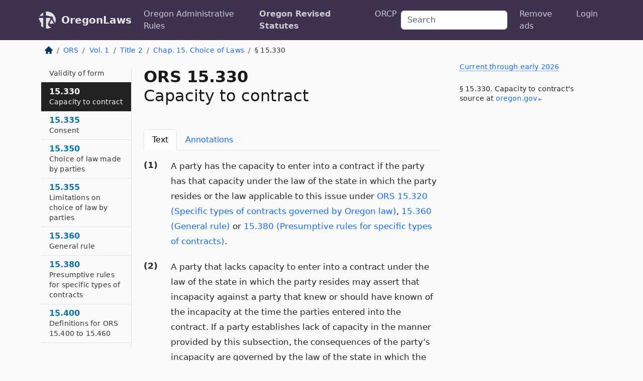

--- FILE ---
content_type: text/html; charset=utf-8
request_url: https://oregon.public.law/statutes/ors_15.330
body_size: 6497
content:
<!DOCTYPE html>
<html lang='en'>
<head>
<meta charset='utf-8'>
<meta content='width=device-width, initial-scale=1, shrink-to-fit=no' name='viewport'>
<meta content='ie=edge' http-equiv='x-ua-compatible'>
  <!-- Google tag (gtag.js) -->
  <script async src="https://www.googletagmanager.com/gtag/js?id=G-H4FE23NSBJ" crossorigin="anonymous"></script>
  <script>
    window.dataLayer = window.dataLayer || [];
    function gtag(){dataLayer.push(arguments);}
    gtag('js', new Date());

    gtag('config', 'G-H4FE23NSBJ');
  </script>

<!-- Metadata -->
<title>ORS 15.330 – Capacity to contract</title>
<meta content='A party has the capacity to enter into a contract if the party has that capacity under the law of the state…' name='description'>

<link rel="canonical" href="https://oregon.public.law/statutes/ors_15.330">

    <!-- Twitter Meta Tags -->
    <meta name="twitter:card"        content="summary">
    <meta name="twitter:site"        content="@law_is_code">
    <meta name="twitter:title"       content="ORS 15.330 – Capacity to contract">
    <meta name="twitter:description" content="A party has the capacity to enter into a contract if the party has that capacity under the law of the state…">

    <!-- Facebook Meta Tags -->
    <meta property="og:type"         content="article">
    <meta property="og:url"          content="https://oregon.public.law/statutes/ors_15.330">
    <meta property="og:title"        content="ORS 15.330 – Capacity to contract">
    <meta property="og:determiner"   content="the">
    <meta property="og:description"  content="A party has the capacity to enter into a contract if the party has that capacity under the law of the state…">

    <meta property="article:author"  content="OR Legislature">

    <meta property="article:section" content="Courts, Oregon Rules of Civil Procedure">

    <!-- Apple Meta Tags -->
    <meta property="og:site_name"     content="OregonLaws">

    <!-- LinkedIn Meta Tags -->
    <meta property="og:title"        content="ORS 15.330 – Capacity to contract" name="title">

        <!-- Jurisdiction Icon -->

        <meta name="twitter:image"       content="https://oregon.public.law/assets/jurisdiction/oregon-c954d87af14b523b19b292236af483242aa1ca9007e0b96080fd9afcd3928858.png">
        <meta name="twitter:image:alt"   content="Oregon icon">
        
        <link rel="apple-touch-icon"     href="https://oregon.public.law/assets/jurisdiction/256x256/oregon-178e7f7dd689fa81d78879372c59764dd65e7a08331c87f39f8232d2a004a913.png" sizes="256x256" >
        <meta property="og:image"        content="https://oregon.public.law/assets/jurisdiction/256x256/oregon-178e7f7dd689fa81d78879372c59764dd65e7a08331c87f39f8232d2a004a913.png">
        <meta property="og:image:type"   content="image/png">
        <meta property="og:image:width"  content="256">
        <meta property="og:image:height" content="256">
        <meta property="og:image:alt"    content="Oregon icon">

<!-- CSS -->
<link rel="stylesheet" href="/assets/themes/oregon-92aca0990a7ed77f24fd328193eb539293a089948a57c02403d75ac7eafe8316.css">
<!-- Favicons -->
<!-- Platform-independent .ico -->
<link rel="icon" type="image/x-icon" href="/assets/favicon/favicon-1971bb419bcff8b826acfc6d31b7bcdaa84e2b889fb346f139d81d504e21301c.ico">
<!-- Generic Favicon -->
<link rel="icon" type="image/png" href="/assets/favicon/favicon-196x196-1a89cdc4f55cce907983623a3705b278153a4a7c3f4e937224c2f68263cdf079.png" sizes="196x196">
<!-- Apple -->
<link rel="icon" type="image/png" href="/assets/favicon/apple-touch-icon-152x152-34df06b5e2e93efe4b77219bb2f7c625e82b95f0bdadc5b066ec667d56fd329d.png" sizes="196x196">
<!-- Microsoft favicons -->
<meta content='#FFFFFF' name='msapplication-TileColor'>
<meta content='https://oregon.public.law/assets/favicon/mstile-144x144-1ff51a60a42438151b0aa8d2b8ecdaa867d9af9ede744983626c8263eb9051c5.png' name='msapplication-TileImage'>
<meta content='https://oregon.public.law/assets/favicon/mstile-310x150-ae54f5e235f629e5bbc1b3787980a0a0c790ccaaf7e6153f46e35480b9460a78.png' name='msapplication-wide310x150logo'>
<meta content='https://oregon.public.law/assets/favicon/mstile-310x310-c954d87af14b523b19b292236af483242aa1ca9007e0b96080fd9afcd3928858.png' name='msapplication-square310x310logo'>

<!-- Structured Data -->


  <script type="text/javascript" 
          async="async" 
          data-noptimize="1" 
          data-cfasync="false" 
          src="//scripts.pubnation.com/tags/94287298-70cd-4370-b788-e4f2e9fa8c06.js">
  </script>

</head>



<body data-environment="production" data-parent-path="/statutes/ors_chapter_15" data-revision-ruby="2.2.29" data-revision-ts="2.1.14" data-sentry-dsn-javascript="https://bab07efcc3f7485259f5baf1f2b14d4b@o118555.ingest.us.sentry.io/4509024199901184" data-statute-number="15.330">

<!-- Logo and Navbar -->
<nav class='navbar navbar-expand-lg navbar-dark d-print-none' id='top-navbar'>
<div class='container'>
<a class='navbar-brand' href='https://oregon.public.law'>
<img alt="Public.Law logo" height="34" width="34" src="/assets/logo/logo-white-on-transparent-68px-8727330fcdef91e245320acd7eb218bf7c3fc280a9ac48873293e89c65f1557a.png">
</a>
<a class='navbar-brand' href='https://oregon.public.law'>
OregonLaws
</a>
<button aria-controls='navbarSupportedContent' aria-expanded='false' aria-label='Toggle navigation' class='navbar-toggler' data-bs-target='#navbarSupportedContent' data-bs-toggle='collapse' type='button'>
<span class='navbar-toggler-icon'></span>
</button>
<div class='collapse navbar-collapse' id='navbarSupportedContent'>
<ul class='navbar-nav me-auto'>
<li class='nav-item'>
<a class='nav-link' href='/rules'>Oregon Administrative Rules</a>
</li>
<li class='nav-item active'>
<a class='nav-link' href='/statutes'>Oregon Revised Statutes</a>
</li>
<!-- Hack to add the ORCP if this is the Oregon site -->
<li class='nav-item'>
<a class='nav-link' href='/rules-of-civil-procedure'>ORCP</a>
</li>
</ul>
<!-- Small search form -->
<form class="form-inline my-2 my-lg-0 me-2" action="/search" accept-charset="UTF-8" method="get"><input type="search" name="term" id="term" value="" class="form-control mr-sm-2" placeholder="Search" aria-label="Search">
</form>
<ul class='navbar-nav me-right'>
<li class="nav-item rounded ms-1 me-1"><a class="nav-link rounded ms-1 me-1" href="https://www.public.law/pricing">Remove ads</a></li>
<li class="nav-item"><a class="nav-link" href="/users/sign_in">Login</a></li>
</ul>
</div>
</div>
</nav>

<div class='container'>
<div class='row'>
<div class='col-sm-10 col-print-12'>
<div class='d-print-none mb-4'>
  <script type="application/ld+json">
{"@context":"https://schema.org","@type":"BreadcrumbList","itemListElement":[{"@type":"ListItem","position":1,"item":"https://oregon.public.law/","name":"\u003cimg alt=\"Home\" height=\"16\" width=\"16\" src=\"/assets/home-bdfd622f0da71bdae5658d6657246217fd7f910da9dce4be94da15f81e831120.svg\"\u003e"},{"@type":"ListItem","position":2,"item":"https://oregon.public.law/statutes","name":"ORS"},{"@type":"ListItem","position":3,"item":"https://oregon.public.law/statutes/ors_volume_1","name":"Vol. 1"},{"@type":"ListItem","position":4,"item":"https://oregon.public.law/statutes/ors_title_2","name":"Title 2"},{"@type":"ListItem","position":5,"item":"https://oregon.public.law/statutes/ors_chapter_15","name":"Chap. 15. Choice of Laws"},{"@type":"ListItem","position":6,"item":"https://oregon.public.law/statutes/ors_15.330","name":"§ 15.330"}]}
</script>

<nav aria-label="breadcrumb">
  <ol class="breadcrumb">
      <li class="breadcrumb-item">
        <a href="https://oregon.public.law/"><img alt="Home" height="16" width="16" src="/assets/home-bdfd622f0da71bdae5658d6657246217fd7f910da9dce4be94da15f81e831120.svg"></a>
      </li>
      <li class="breadcrumb-item">
        <a href="https://oregon.public.law/statutes">ORS</a>
      </li>
      <li class="breadcrumb-item">
        <a href="https://oregon.public.law/statutes/ors_volume_1">Vol. 1</a>
      </li>
      <li class="breadcrumb-item">
        <a href="https://oregon.public.law/statutes/ors_title_2">Title 2</a>
      </li>
      <li class="breadcrumb-item">
        <a href="https://oregon.public.law/statutes/ors_chapter_15">Chap. 15. Choice of Laws</a>
      </li>
    
      <li class="breadcrumb-item active" aria-current="page">
        § 15.330
      </li>
  </ol>
</nav> 

</div>


<div class='row'>
<div class='col-sm order-last'>
<article>
<div id='leaf-page-title'>
<h1 id='number_and_name'>
<span class='meta-name-and-number'>
<span class='d-none d-print-inline'>

</span>
ORS 15.330
</span>
<br>
<span id='name'>
Capacity to contract
</span>
</h1>
</div>

<hr class='d-none d-print-block top'>
<div class='d-print-none'>
<ul class='nav nav-tabs mb-3' id='sectionTabs' role='tablist'>
<li class='nav-item' role='presentation'>
<a aria-controls='leaf-statute-body' aria-selected='true' class='nav-link active' data-bs-toggle='tab' href='#text-pane' id='text-tab' role='tab'>
Text
</a>
</li>
<li class='nav-item' role='presentation'>
<a aria-controls='annotations' aria-selected='false' class='nav-link' data-bs-toggle='tab' href='#annotations-pane' id='annotations-tab' role='tab'>
Annotations
&nbsp;
<span class='badge badge-primary'>
2
</span>
</a>
</li>
</ul>
</div>
<div class='tab-content' id='sectionTabsContent'>
<div aria-labelledby='text-tab' class='tab-pane fade show active' id='text-pane' role='tabpanel'>
<div id='leaf-statute-body'>
<section class="level-0 non-meta outline"><h2>(1)</h2>A party has the capacity to enter into a contract if the party has that capacity under the law of the state in which the party resides or the law applicable to this issue under <a href="/statutes/ors_15.320">ORS 15.320 (Specific types of contracts governed by Oregon law)</a>, <a href="/statutes/ors_15.360">15.360 (General rule)</a> or <a href="/statutes/ors_15.380">15.380 (Presumptive rules for specific types of contracts)</a>.</section>
<section class="level-0 non-meta outline"><h2>(2)</h2>A party that lacks capacity to enter into a contract under the law of the state in which the party resides may assert that incapacity against a party that knew or should have known of the incapacity at the time the parties entered into the contract. If a party establishes lack of capacity in the manner provided by this subsection, the consequences of the party’s incapacity are governed by the law of the state in which the incapable party resides. [Formerly 81.112]</section>

<div class='d-print-none mt-5'>
<hr style='width: 33%; margin-left: 0;'>
<p class='small' style='line-height: 1.4em; letter-spacing: 0.01rem;'>
<cite>
<i>Source:</i>
<i>Section 15.330 — Capacity to contract</i>,<code> <a id="footer-source-link" rel="nofollow" href="https://www.oregonlegislature.gov/bills_laws/ors/ors015.html">https://www.&shy;oregonlegislature.&shy;gov/bills_laws/ors/ors015.&shy;html</a></code> (accessed May 26, 2025).
</cite>
</p>
</div>

</div>
</div>
<div aria-labelledby='annotations-tab' class='tab-pane fade' id='annotations-pane' role='tabpanel'>
<div id='annotations'>
<div class='row'>
<div class='col-sm-12'>
<p>(formerly 81.112)</p>
<h2>Law Review Citations</h2>
<p>44 WLR 205 (2007)</p>
</div>
</div>

</div>
</div>
</div>
</article>
</div>
<div class='col-sm-3 order-first d-none d-md-block d-print-none'>
<main class='sticky-top'>
<div class='d-flex flex-column align-items-stretch'>
<div class='list-group list-group-flush scrollarea border-end' id='sibling-nav'>
<a class='list-group-item list-group-item-action' href='ors_15.300' id='n15.300'>15.300<br><span class='name'>Definitions for ORS 15.300 to 15.380</span></a>
<a class='list-group-item list-group-item-action' href='ors_15.305' id='n15.305'>15.305<br><span class='name'>Applicability</span></a>
<a class='list-group-item list-group-item-action' href='ors_15.320' id='n15.320'>15.320<br><span class='name'>Specific types of contracts governed by Oregon law</span></a>
<a class='list-group-item list-group-item-action' href='ors_15.325' id='n15.325'>15.325<br><span class='name'>Validity of form</span></a>
<a class='list-group-item list-group-item-action' href='ors_15.330' id='n15.330'>15.330<br><span class='name'>Capacity to contract</span></a>
<a class='list-group-item list-group-item-action' href='ors_15.335' id='n15.335'>15.335<br><span class='name'>Consent</span></a>
<a class='list-group-item list-group-item-action' href='ors_15.350' id='n15.350'>15.350<br><span class='name'>Choice of law made by parties</span></a>
<a class='list-group-item list-group-item-action' href='ors_15.355' id='n15.355'>15.355<br><span class='name'>Limitations on choice of law by parties</span></a>
<a class='list-group-item list-group-item-action' href='ors_15.360' id='n15.360'>15.360<br><span class='name'>General rule</span></a>
<a class='list-group-item list-group-item-action' href='ors_15.380' id='n15.380'>15.380<br><span class='name'>Presumptive rules for specific types of contracts</span></a>
<a class='list-group-item list-group-item-action' href='ors_15.400' id='n15.400'>15.400<br><span class='name'>Definitions for ORS 15.400 to 15.460</span></a>
<a class='list-group-item list-group-item-action' href='ors_15.405' id='n15.405'>15.405<br><span class='name'>Applicability</span></a>
<a class='list-group-item list-group-item-action' href='ors_15.410' id='n15.410'>15.410<br><span class='name'>Characterization</span></a>
<a class='list-group-item list-group-item-action' href='ors_15.415' id='n15.415'>15.415<br><span class='name'>Localization and other factual determinations</span></a>
<a class='list-group-item list-group-item-action' href='ors_15.420' id='n15.420'>15.420<br><span class='name'>Determining domicile</span></a>
<a class='list-group-item list-group-item-action' href='ors_15.430' id='n15.430'>15.430<br><span class='name'>Claims governed by Oregon law</span></a>
<a class='list-group-item list-group-item-action' href='ors_15.435' id='n15.435'>15.435<br><span class='name'>Product liability civil actions</span></a>
<a class='list-group-item list-group-item-action' href='ors_15.440' id='n15.440'>15.440<br><span class='name'>General rules</span></a>
<a class='list-group-item list-group-item-action' href='ors_15.445' id='n15.445'>15.445<br><span class='name'>General and residual approach</span></a>
<a class='list-group-item list-group-item-action' href='ors_15.450' id='n15.450'>15.450<br><span class='name'>Joint tortfeasors and third parties</span></a>
<a class='list-group-item list-group-item-action' href='ors_15.455' id='n15.455'>15.455<br><span class='name'>Agreements on applicable foreign law</span></a>
<a class='list-group-item list-group-item-action' href='ors_15.460' id='n15.460'>15.460<br><span class='name'>Commentary</span></a>

</div>
</div>
</main>
</div>

</div>

</div>
<div class='col-sm-2 d-print-none d-none d-lg-block'>
<!-- Right Side Bar -->
<div class='card border-light mb-1 mt-3'>
<div class='card-body'>
<p class='mb-1 card-text small' style='line-height: 1.5em; letter-spacing: 0.01rem'>
<a class='currency-modal-link' data-bs-target='#currencyModal' data-bs-toggle='modal'>
Current through early 2026
</a>
</p>
<p class='card-text mt-4 small' style='line-height: 1.4em; letter-spacing: 0.01rem'>
<cite>
§ 15.330. Capacity to contract's source at
<a class="source-link external" rel="nofollow" href="https://www.oregonlegislature.gov/bills_laws/ors/ors015.html">oregon​.gov</a>
</cite>
</p>
</div>
</div>






</div>
</div>
<hr class='bottom'>
<footer>
<div class='d-print-none'>
<div class='row'>
<div class='col-sm-3' id='stay-connected'>
<h2>Stay Connected</h2>
<p>
Join thousands of people who receive monthly site updates.
</p>
<p>
<a class='btn btn-primary' href='https://eepurl.com/dqx2dj' id='temp-subscribe' role='button'>Subscribe</a>
</p>
<p id='social-icons'>
<a href="https://www.instagram.com/law.is.code/"><img alt="Instagram" loading="lazy" decoding="async" height="50" width="50" src="/assets/social/instagram-logo-840401f66d7e41fb9696f8e077c49b550e669a1a613e2612a7ba18aa2c53776d.svg"></a>
<a href="https://www.facebook.com/PublicDotLaw"><img alt="Facebook" loading="lazy" decoding="async" height="50" width="50" src="/assets/social/facebook-logo-button-a44d2115afa1417c74235fd98657a42b6602af1b47332364fa6627a80e5a61ff.svg"></a>
<a href="https://twitter.com/law_is_code"><img alt="Twitter" loading="lazy" decoding="async" height="50" width="50" src="/assets/social/twitter-logo-button-39f7c16ed398ca50006cd9a20dc33da44f7110bc26dbe7ec8980cbd9fc44cdc6.svg"></a>
<a href="https://github.com/public-law/"><img alt="Our GitHub Page" loading="lazy" decoding="async" height="50" width="50" src="/assets/social/github-logo-b4302181192a1d29bb4b020699926827cea1717d423541ad0ec8b318cda6ff97.svg"></a>
</p>
</div>
<div class='col-sm-4'>
<h2>Get Legal Help</h2>
<p class='mb-4'>
The <a class="external" href="https://www.osbar.org/index.html">Oregon State Bar</a> runs a service for finding
an attorney in good standing. Initial consultations
are usually free or discounted: <a class="external" href="https://www.osbar.org/public/ris/">Lawyer Referral Service</a>
</p>
<h2>Committed to Public Service</h2>
<p>
We will always provide free access to the current law. In addition,
<a href='https://blog.public.law/automatic-upgrade-for-non-profit-educational-and-govt-users/'>we provide special support</a>
for non-profit, educational, and government users. Through social
entre­pre­neurship, we’re lowering the cost of legal services and
increasing citizen access.
</p>
</div>
<div class='col-sm-5'>
<nav>
<h2>Navigate</h2>
<div class='row'>
<div class='col-sm-4'>
<ul class='compact'>
<li class='mb-2'><a href="https://www.public.law/legal-help-services">Find a Lawyer</a></li>
<li class='mb-2'><a href="https://blog.public.law">Blog</a></li>
<li class='mb-2'><a href="https://www.public.law/about-us">About Us</a></li>
<li class='mb-2'><a href="https://www.public.law/api-info">API</a></li>
<li class='mb-2'><a href="https://www.public.law/contact-us">Contact Us</a></li>
<li class='mb-2'><a href="https://www.public.law/blog">Reports</a></li>
<li class='mb-2'><a href="https://www.public.law/sources">Secondary Sources</a></li>
<li class='mb-2'><a href="https://www.public.law/privacy-policy">Privacy Policy</a></li>
</ul>
</div>
<div class='col-sm-8'>
<table class='table table-sm table-borderless table-light'>
<tbody>
<tr>
<th>California:</th>
<td><a href="https://california.public.law/codes">Codes</a></td>
</tr>
<tr>
<th>Colorado:</th>
<td><a href="https://colorado.public.law/statutes">C.R.S.</a></td>
</tr>
<tr>
<th>Florida:</th>
<td><a href="https://florida.public.law/statutes">Statutes</a></td>
</tr>
<tr>
<th>Nevada:</th>
<td><a href="https://nevada.public.law/statutes">NRS</a></td>
</tr>
<tr>
<th>New York:</th>
<td><a href="https://newyork.public.law/laws">Laws</a></td>
</tr>
<tr>
<th>Oregon:</th>
<td><a href="https://oregon.public.law/rules">OAR</a>, <a href="https://oregon.public.law/statutes">ORS</a></td>
</tr>
<tr>
<th>Texas:</th>
<td><a href="https://texas.public.law/statutes">Statutes</a></td>
</tr>
<tr>
<th>World:</th>
<td><a href="https://www.public.law/world/rome_statute">Rome Statute</a>, <a href="https://www.public.law/dictionary">International Dictionary</a></td>
</tr>
</tbody>
</table>
</div>
</div>
</nav>
</div>
</div>

</div>
<div class='d-none d-print-block'>
<p class='small'>
<i>Location:</i>
<code>https://oregon.public.law/statutes/ors_15.330</code>
</p>
<p class='small'>
<i>Original Source:</i>
<i>Section 15.330 — Capacity to contract</i>,
<code>https://www.&shy;oregonlegislature.&shy;gov/bills_laws/ors/ors015.&shy;html</code>
(last ac&shy;cessed May 10, 2025).
</p>

</div>
</footer>

<!-- Modal -->
<div class="modal fade" id="intentionallyBlankModal" tabindex="-1" aria-labelledby="intentionallyBlankModalLabel" aria-hidden="true">
    <div class="modal-dialog modal-dialog-centered">
      <div class="modal-content">
        <div class="modal-header">
          <h5 class="modal-title" id="intentionallyBlankModalLabel">Blank Outline Levels</h5>
          <button type="button" class="close" data-bs-dismiss="modal" aria-label="Close">
            <span aria-hidden="true">&times;</span>
          </button>
        </div>
        <div class="modal-body">
          <p>
          The legislature occasionally skips outline levels.
          For example:
          </p>

<pre>(3) A person may apply [...]
(4)(a) A person petitioning for relief [...]</pre>

          <p>
            In this example, <strong>(3)</strong>, <strong>(4)</strong>,
            and <strong>(4)(a)</strong> are all outline levels, but 
            <strong>(4)</strong> was
            omitted by its authors. It's only implied. This presents an
            interesting challenge when laying out the text. We've
            decided to display a blank section with this note, in order
            to aide readability.
          </p>

          <div class="alert alert-info" role="alert">
            <strong>Trust but verify.</strong>
              <cite>
                <a class="source-link external" rel="nofollow" href="https://www.oregonlegislature.gov/bills_laws/ors/ors015.html">Here is the original source for section 15.330</a>
              </cite>
          </div>

          <p>
            Do you have an opinion about this solution?
            <a href="https://www.public.law/contact-us">Drop us a line.</a>
          </p>
        </div>
        <div class="modal-footer">
          <button type="button" class="btn btn-primary" data-bs-dismiss="modal">Close</button>
        </div>
      </div>
    </div>
  </div>

</div>
    <script src="https://js.sentry-cdn.com/bab07efcc3f7485259f5baf1f2b14d4b.min.js" crossorigin="anonymous"></script>

<script src="/assets/application-8807a6c505c369ecf132761755ed2343e2aa03aad8dedd9e32a7ca33c042fd94.js" type="module"></script>
<div aria-hidden='true' aria-labelledby='currencyModalTitle' class='modal fade' id='currencyModal' role='dialog' tabindex='-1'>
<div class='modal-dialog modal-lg' role='document'>
<div class='modal-content'>
<div class='modal-header'>
<h5 class='modal-title' id='currencyModalTitle'>ORS Timeline</h5>
<button aria-label='Close' class='btn-close' data-bs-dismiss='modal' type='button'></button>
</div>
<div class='modal-body text-start'>
<p>
This online publication of the ORS is up to date through
early 2026.
It consists of;
</p>
<ul class='mb-5'>
<li>
the
<strong>2023 edition</strong>
of the ORS, and
</li>
<li>
changes from the
<strong>2024 regular session.</strong>
</li>
</ul>
<p>
Here's how the legislature
<a class="external" href="https://www.oregonlegislature.gov/bills_laws/Pages/ORS.aspx">describes the process</a>
</p>
<div class='alert alert-primary'>
<p>
  The ORS is published every two years. Each edition incorporates all laws, 
  and changes to laws, enacted by the Legislative Assembly through the 
  odd-numbered year regular session referenced in the volume titles for that 
  edition.
</p>
<p>
  The 2023 Edition does not include changes to the law enacted during the
  2024 regular session of the Eighty-second
  Legislative Assembly. Changes to the law by the 2024 regular session
  will be reflected in the 2025 Edition of Oregon Revised Statutes.…
</p>
<p>
  The 2025 Edition will be available online in early 2026.
</p>

</div>
</div>
<div class='modal-footer'>
<button class='btn btn-primary' data-bs-dismiss='modal' type='button'>Close</button>
</div>
</div>
</div>
</div>

</body>

</html>
